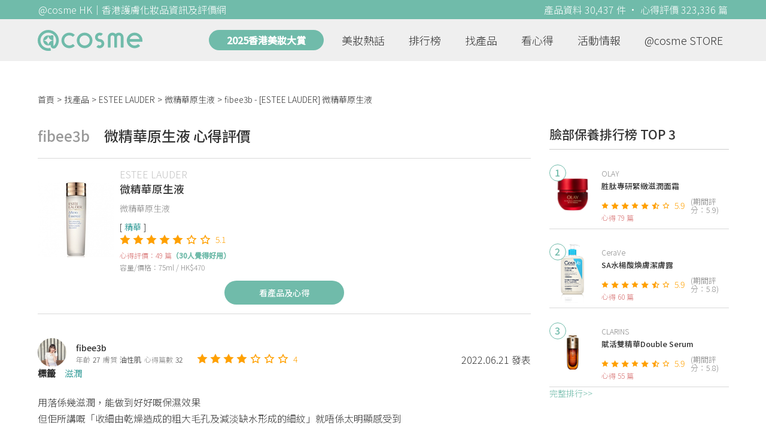

--- FILE ---
content_type: text/html; charset=utf-8
request_url: https://hk.cosme.net/products/98474/reviews/1325917
body_size: 9399
content:
<!DOCTYPE html><html><head><title>fibee3b心得評價 - ESTEE LAUDER微精華原生液 | @cosme HK</title>
<meta name="description" content="fibee3b的心得評價：用落係幾滋潤，能做到好好嘅保濕效果 但佢所講嘅「收細由乾燥造成的粗大毛孔及減淡缺水形成的細紋」就唔係太明顯感受到">
<meta name="keywords" content="estee lauder,微精華原生液,推薦,心得,評價">
<link rel="canonical" href="https://hk.cosme.net/products/98474/reviews/1325917">
<meta property="og:title" content="fibee3b心得評價 - ESTEE LAUDER微精華原生液 | @cosme HK">
<meta property="og:description" content="fibee3b的心得評價：用落係幾滋潤，能做到好好嘅保濕效果 但佢所講嘅「收細由乾燥造成的粗大毛孔及減淡缺水形成的細紋」就唔係太明顯感受到">
<meta property="og:url" content="https://hk.cosme.net/products/98474/reviews/1325917">
<meta property="og:image" content="https://hk-web-production.s3.ap-east-1.amazonaws.com/packs/media/images/default-banner-160b762b8b43a9eb020e700290cbae62.png">
<meta property="og:type" content="website">
<meta name="viewport" content="width=device-width,initial-scale=1">
<meta name="image" content="https://hk-web-production.s3.ap-east-1.amazonaws.com/packs/media/images/default-banner-160b762b8b43a9eb020e700290cbae62.png"><link href="https://hk-web-production.s3.ap-east-1.amazonaws.com/packs/media/images/favicon-42883971783943b903caea7ba13f1a00.ico" rel="icon" type="image/x-icon" /><meta name="csrf-param" content="authenticity_token" />
<meta name="csrf-token" content="CSpgHbFpdCdH0Z3bKGtOSGFg4WlmIPhfeCMpzUKqRE-nvGkk_z9bzDMP-Ro5Fz2KtMJtxdxVKwH7E6cXSRlHEQ" /><script type="application/ld+json">
  {"@context":"https://schema.org","@type":"Review","itemReviewed":{"@type":"Product","name":"微精華原生液","mpn":98474,"brand":{"@type":"Brand","name":"ESTEE LAUDER"},"aggregateRating":{"@type":"AggregateRating","ratingValue":5.1,"reviewCount":49,"bestRating":"7"}},"datePublished":"2022.06.21","reviewRating":{"@type":"Rating","ratingValue":4,"bestRating":"7","worstRating":"1"},"name":"fibee3b - [ESTEE LAUDER] 微精華原生液 使用心得","author":{"@type":"Person","name":"fibee3b"},"reviewBody":"用落係幾滋潤，能做到好好嘅保濕效果 但佢所講嘅「收細由乾燥造成的粗大毛孔及減淡缺水形成的細紋」就唔係太明顯感受到","publisher":{"@type":"Organization","name":"@cosme"},"image":"https://cosme-global-production.s3.amazonaws.com/uploads/product_sku_image/98474/121249/81506/medium_121249_81506.jpg"}
</script><link rel="stylesheet" media="all" href="https://hk-web-production.s3.ap-east-1.amazonaws.com/assets/application-04024382391bb910584145d8113cf35ef376b55d125bb4516cebeb14ce788597.css" /><link rel="stylesheet" media="screen" href="https://hk-web-production.s3.ap-east-1.amazonaws.com/packs/css/application-153f8065.css" /><!--Global site tag (gtag.js) - Google Analytics--><script async="" src="https://www.googletagmanager.com/gtag/js?id=G-4DRLM5CJ00"></script><script>window.dataLayer = window.dataLayer || [];
function gtag(){dataLayer.push(arguments);}
gtag('js', new Date());
gtag('config', 'G-4DRLM5CJ00');</script><script>!function(f,b,e,v,n,t,s){if(f.fbq)return;n=f.fbq=function(){n.callMethod?
n.callMethod.apply(n,arguments):n.queue.push(arguments)};
if(!f._fbq)f._fbq=n;n.push=n;n.loaded=!0;n.version='2.0';
n.queue=[];t=b.createElement(e);t.async=!0;
t.src=v;s=b.getElementsByTagName(e)[0];
s.parentNode.insertBefore(t,s)}(window, document,'script',
'https://connect.facebook.net/en_US/fbevents.js');
fbq('init', '505889786483780');
fbq('track', 'PageView');</script><noscript><img height="1" style="display:none" width="1"><src>https://www.facebook.com/tr?id=505889786483780&amp;ev=PageView&amp;noscript=1</src></img></noscript><script>var clicky_site_ids = clicky_site_ids || []; clicky_site_ids.push(101309902);</script><script async="" src="//static.getclicky.com/js"></script><script src="https://securepubads.g.doubleclick.net/tag/js/gpt.js"></script><script src="https://cdn.jsdelivr.net/npm/sweetalert2@10/dist/sweetalert2.all.min.js"></script><script src="https://ajax.googleapis.com/ajax/libs/jquery/3.6.0/jquery.min.js"></script><script src="https://cdnjs.cloudflare.com/ajax/libs/jqueryui/1.12.1/jquery-ui.min.js"></script><script src="https://hk-web-production.s3.ap-east-1.amazonaws.com/packs/js/application-98d06c38c30da68478cb.js"></script><div data-tags="19.HK Brands^19_3151,20.HK Product^20_98474,21.HK Product Type^21_223^21_223_235^21_223_235_261,22.HK Effect^22_737^22_737_738^22_737_738_588,22.HK Effect^22_720^22_720_721^22_720_721_589,22.HK Effect^22_720^22_720_721^22_720_721_590,22.HK Effect^22_737^22_737_738^22_737_738_591,22.HK Effect^22_720^22_720_721^22_720_721_592,22.HK Effect^22_737^22_737_738^22_737_738_593,22.HK Effect^22_737^22_737_738^22_737_738_594,22.HK Effect^22_737^22_737_738^22_737_738_598,22.HK Effect^22_699^22_699_708^22_699_708_599,22.HK Effect^22_699^22_699_708^22_699_708_602,22.HK Effect^22_778^22_778_783^22_778_783_666,22.HK Effect^22_720^22_720_721^22_720_721_595,22.HK Effect^22_871^22_871_872^22_871_872_1109" id="urdmp-root" style="display:none;"></div><script>(function(i,s,o,g,r,a,m){i['urDmpObject']=r;i[r]=i[r]||function(){
(i[r].q=i[r].q||[]).push(arguments)},i[r].l=1*new Date();a=s.createElement(o),
m=s.getElementsByTagName(o)[0];a.async=1;a.src=g;m.parentNode.insertBefore(a,m);
})(window,document,'script','https://hk-web-production.s3.ap-east-1.amazonaws.com/urdmp/universal_hk.js','urdmp');

var uid = '';
urdmp('create','hk8c9240324ef613b1c838803c0519f2e',uid);
urdmp('send','pageview');</script></head><body><input class="d-none" id="download-tip" type="checkbox" /><header class="mobile-header fixed-top d-md-none"><input class="d-none" id="menu-open" type="checkbox" /><nav class="navbar flex-wrap no-gutters p-0 top-bg-color top-color"><div class="navbar-brand d-flex justify-content-center m-0 col text-center"><a class="d-inline-block" href="/"><img class="logo no-image" src="https://hk-web-production.s3.ap-east-1.amazonaws.com/packs/media/images/logo-4040fc7adb3a1fd3899ffa844137c00c.svg" /></a></div><label class="navbar-toggler position-absolute mb-0 p-0 d-md-none" for="menu-open"><span class="navbar-toggler-icon menu-btn"></span></label><div class="col-12 collapse"><ul class="list-group text-center"><li class="list-group-item"><a href="/">首頁</a></li><li class="annual-header-m"><a href="/best-cosme-awards/2025">2025香港美妝大賞</a></li><li class="list-group-item"><a href="/hotnews">美妝熱話</a></li><li class="list-group-item"><a href="/ranking">排行榜</a></li><li class="list-group-item"><div class="list-main-mobile-items"><span class="list-main-btn">找產品</span><span class="menu-arrow"></span><ul class="list-items"><li class="list-item"><a href="/brands">找品牌</a></li><li class="list-item"><a href="/products">找產品</a></li><li class="list-item"><a href="/effects">找效果</a></li><li class="list-item"><a href="/new-products">美妝新品</a></li></ul></div></li><li class="list-group-item"><div class="list-main-mobile-items"><span class="list-main-btn">看心得</span><span class="menu-arrow"></span><ul class="list-items"><li class="list-item"><a href="/new-reviews">最新心得</a></li><li class="list-item"><a href="/user-rankings">榮譽榜</a></li></ul></div></li><li class="list-group-item"><div class="list-main-mobile-items"><span class="list-main-btn">活動情報</span><ul class="list-items"><li class="list-item"><a href="/activities">品牌活動</a></li><li class="list-item"><a href="/activities/editor">編輯企劃</a></li></ul></div></li><li class="list-group-item"><a target="_blank" href="https://www.cosmestore.hk/">網上商店</a></li><hr class="hr" /><li class="list-group-item"><a target="_blank" href="https://hk.cosme.net/aboutus/">關於 @cosme HongKong</a></li><li class="list-group-item"><a target="_blank" href="https://hk.cosme.net/contact-us/">聯絡我們</a></li><li class="list-group-item" style="color: #333; background-color: #FBBC04;"><a data-turbolinks="false" data-download-app="" data-google-play-url="https://play.google.com/store/apps/details?id=jp.co.istyle.atcosme.goa&amp;referrer=utm_source%3DHK-homepage%26utm_medium%3DWeblog%26utm_campaign%3DHK-homepage" data-apple-url="https://apps.apple.com/app/apple-store/id1468439350?pt=833223&amp;ct=MMenu-DL&amp;mt=8" href="">用APP儲積分 即當現金使 >></a></li></ul></div><div class="backdrop"></div></nav></header><header class="d-none d-md-block"><nav class="navbar flex-wrap no-gutters p-0 top-bg-color top-color"><div class="header-title-layout"><div class="py-1 font-weight-light text-center">@cosme HK｜香港護膚化妝品資訊及評價網</div><div class="right-title">產品資料 30,437 件 · 心得評價 323,336 篇</div></div><div class="navbar-container col-12 nav-pc-bg-color nav-pc-color"><div class="container-md"><a href="/"><img class="logo-green no-image" src="https://hk-web-production.s3.ap-east-1.amazonaws.com/packs/media/images/logo-green-954fa4209d3d3d0336fc72f9f301e0fa.svg" /></a><ul class="list-group"><li class="annual-header"><a href="/best-cosme-awards/2025">2025香港美妝大賞</a></li><li class="list-group-item"><a class="item-menu" href="/hotnews">美妝熱話</a></li><li class="list-group-item"><a class="item-menu" href="/ranking">排行榜</a></li><li class="list-group-item"><div class="list-main-items">找產品<ul class="list-items"><li class="list-item"><a href="/brands">找品牌</a></li><li class="list-item"><a href="/products">找產品</a></li><li class="list-item"><a href="/effects">找效果</a></li><li class="list-item"><a href="/new-products">美妝新品</a></li></ul></div></li><li class="list-group-item"><div class="list-main-items">看心得<ul class="list-items"><li class="list-item"><a href="/new-reviews">最新心得</a></li><li class="list-item"><a href="/user-rankings">榮譽榜</a></li></ul></div></li><li class="list-group-item"><div class="list-main-items">活動情報<ul class="list-items"><li class="list-item"><a href="/activities">品牌活動</a></li><li class="list-item"><a href="/activities/editor">編輯企劃</a></li></ul></div></li><li class="list-group-item"><div class="list-main-items">@cosme STORE<ul class="list-items"><li class="list-item"><a href="/cosmestore">STORE 產品</a></li><li class="list-item"><a href="https://www.cosmestore.hk/">網上商店</a></li></ul></div></li></ul></div></div></nav></header><section class="ad-block section d-md-none d-md-none"><div class="gpt-ad iframe-rwd dfpCloseBtn topHeader ad650x150" data-gpt-dimensions="[[650, 100], [650, 150]]" data-gpt-div-id="div-gpt-ad-1629862047742-0" data-gpt-path="/7981851/hk-m-web-top_below_cosme" id="div-gpt-ad-1629862047742-0" style="max-width: 100%; width: 650px; min-height: 100px"></div></section><main class="main container-md"><nav aria-label="breadcrumb"><ol class="breadcrumb"><li class="breadcrumb-item"><a href="/">首頁</a></li><li class="breadcrumb-item"><a href="/products">找產品</a></li><li class="breadcrumb-item"><a href="/products?brand=3151">ESTEE LAUDER</a></li><li class="breadcrumb-item"><a href="/products/98474">微精華原生液</a></li><li class="breadcrumb-item active"><span class="name line-clamp-1"><h1>fibee3b - [ESTEE LAUDER] 微精華原生液</h1></span></li></ol></nav><div class="row no-gutters justify-content-between"><article class="col-left"><div id="auto_pagerize_block"><div class="review-content-block content_block" data-url="/products/98474/reviews/1325917"><article class="product-review-main-block"><div class="product-review-head"><span class="name">fibee3b</span><span class="title">微精華原生液 心得評價</span></div><div class="product-main-block"><div class="product"><div class="img-block product-show-img-block pc"><img class="cover" alt="ESTEE LAUDER微精華原生液" src="https://cosme-global-production.s3.amazonaws.com/uploads/product_sku_image/98474/121249/81506/medium_121249_81506.jpg" /></div><div class="details"><h1><a class="brand" href="/brands/3151">ESTEE LAUDER</a><div class="title">微精華原生液</div></h1><span class="subtitle">微精華原生液</span><div class="mobile-img-block"><div class="img-block product-show-img-block mobile"><img class="cover" alt="ESTEE LAUDER微精華原生液" src="https://cosme-global-production.s3.amazonaws.com/uploads/product_sku_image/98474/121249/81506/medium_121249_81506.jpg" /></div></div><div class="tags"><div class="tag"><a class="" href="/products?attribute=261">精華</a></div></div><div class="indexes"><i class="index star-full"></i><i class="index star-full"></i><i class="index star-full"></i><i class="index star-full"></i><i class="index star-full"></i><i class="index star-no"></i><i class="index star-no"></i><span class="value">5.1</span></div><div class="ranking-info-block"></div><div class="reviews">心得評價：49 篇<span>（30人覺得好用）</span></div><div class="description">容量/價格：75ml / HK$470</div></div></div><a class="review-back-to-product-link" href="/products/98474">看產品及心得</a></div><div class="product-review-block"><a target="_blank" class="name" href="https://hk.cosme.net/at-cosme-hk-mobile-app/"><img class="avatar" src="https://cosme-global-production.s3-ap-southeast-1.amazonaws.com/uploads/cosme_global/user_image/595486/1/_150x150_595486_85990bc7c4fab2cd.jpeg" /></a><div class="details"><a target="_blank" class="name" href="https://hk.cosme.net/at-cosme-hk-mobile-app/">fibee3b</a><div class="info"><span class="label">年齡</span><span class="value">27</span><span class="label">膚質</span><span class="value">油性肌</span><span class="label">心得篇數</span><span class="value">32</span></div></div><div class="indexes"><i class="star-full index"></i><i class="star-full index"></i><i class="star-full index"></i><i class="star-full index"></i><i class="star-no index"></i><i class="star-no index"></i><i class="star-no index"></i><span class="value">4</span></div><div class="time-info"><span class="time">2022.06.21 發表</span></div></div><div class="product-review-tags"><span class="title">標籤</span><a class="tag" href="/products?effect=588">滋潤</a></div><div class="product-review-body"><style type="text/css">img {display: block;}</style>用落係幾滋潤，能做到好好嘅保濕效果<br>但佢所講嘅「收細由乾燥造成的粗大毛孔及減淡缺水形成的細紋」就唔係太明顯感受到</div></article><section class="section"><div class="share-btns-block"><span class="tip"> 欲看更多心得請下載@cosme App，<br /> 關注品牌，可即時收到品牌最新報導和豐富的好康活動通知喔～</span><a class="btn apple" href="https://apps.apple.com/app/apple-store/id1468439350?pt=833223&amp;ct=HK-homepage&amp;mt=8"><span><svg aria-hidden="true" data-icon="apple" data-prefix="fab" focusable="false" role="img" viewbox="0 0 384 512" xmlns="http://www.w3.org/2000/svg"><path d="M318.7 268.7c-.2-36.7 16.4-64.4 50-84.8-18.8-26.9-47.2-41.7-84.7-44.6-35.5-2.8-74.3 20.7-88.5 20.7-15 0-49.4-19.7-76.4-19.7C63.3 141.2 4 184.8 4 273.5q0 39.3 14.4 81.2c12.8 36.7 59 126.7 107.2 125.2 25.2-.6 43-17.9 75.8-17.9 31.8 0 48.3 17.9 76.4 17.9 48.6-.7 90.4-82.5 102.6-119.3-65.2-30.7-61.7-90-61.7-91.9zm-56.6-164.2c27.3-32.4 24.8-61.9 24-72.5-24.1 1.4-52 16.4-67.9 34.9-17.5 19.8-27.8 44.3-25.6 71.9 26.1 2 49.9-11.4 69.5-34.3z" fill="currentColor"></path></svg>Apple Store</span></a><a class="btn google-play" href="https://play.google.com/store/apps/details?id=jp.co.istyle.atcosme.goa&amp;referrer=utm_source%3DHK-homepage%26utm_medium%3DWeblog%26utm_campaign%3DHK-homepage"><span><svg aria-hidden="true" data-icon="google-play" data-prefix="fab" focusable="false" role="img" viewbox="0 0 512 512" xmlns="http://www.w3.org/2000/svg"><path d="M325.3 234.3L104.6 13l280.8 161.2-60.1 60.1zM47 0C34 6.8 25.3 19.2 25.3 35.3v441.3c0 16.1 8.7 28.5 21.7 35.3l256.6-256L47 0zm425.2 225.6l-58.9-34.1-65.7 64.5 65.7 64.5 60.1-34.1c18-14.3 18-46.5-1.2-60.8zM104.6 499l280.8-161.2-60.1-60.1L104.6 499z" fill="currentColor"></path></svg>Google Play</span></a></div></section><section class="ad-block section d-md-none" style=""><div class="gpt-ad ad320x100" data-gpt-dimensions="[320, 100]" data-gpt-div-id="div-gpt-ad-1617021471340-0" data-gpt-path="/7981851/HK_Web_Banner_Mobile_Horizontal" id="div-gpt-ad-1617021471340-0" style="width: 320px;height: 100px"></div></section><section class="section"><div class="user-reviews"><div class="user-reviews-title"><a target="_blank" class="name" href="https://hk.cosme.net/at-cosme-hk-mobile-app/"><img class="avatar" src="https://cosme-global-production.s3-ap-southeast-1.amazonaws.com/uploads/cosme_global/user_image/595486/1/_150x150_595486_85990bc7c4fab2cd.jpeg" /></a>fibee3b其他心得<span class="small"><a target="_blank" class="name" href="https://hk.cosme.net/at-cosme-hk-mobile-app/">32篇</a></span></div><div class="user-reviews-list-m d-md-none"><div class="last-review-block"><div class="last-review-author"><img class="avatar" src="https://cosme-global-production.s3-ap-southeast-1.amazonaws.com/uploads/cosme_global/user_image/595486/1/_150x150_595486_85990bc7c4fab2cd.jpeg" /><div class="info"><div class="name">fibee3b</div><div class="last-review-info"><div class="info"><span class="label">年齡</span><span class="value">27</span></div><div class="info"><span class="label">膚質</span><span class="value">油性肌</span></div><div class="info"><span class="label">心得篇數</span><span class="value">32</span></div></div></div></div><div class="last-review-index"><i class="star-full index"></i><i class="star-full index"></i><i class="star-full index"></i><i class="star-full index"></i><i class="star-full index"></i><i class="star-full index"></i><i class="star-no index"></i><span class="value">6</span></div><a class="last-review-content line-clamp-4" href="/products/145252/reviews/1488505">精華texture有些少似lotion咁偏水狀，非常易推開；搽上面後，質感輕盈不笠，原本有因為佢texture懷疑過會唔會唔夠保濕，但...</a><div class="last-review-product"><a class="last-review-img-link" href="/products/145252"><img class="cover" src="https://cosme-global-production.s3.amazonaws.com/uploads/product_sku_image/145252/204562/208539/medium_204562_202410210214.png" /></a><div class="info"><a class="name" href="/products/145252">瞬效水光精華</a><span class="description">GROWN ALCHEMIST</span><span class="description mb-0">420</span></div></div><div class="last-review-time"><span class="time">2024.11.14 發表</span><span class="like"><i class="heart"></i>1</span></div></div><div class="last-review-block"><div class="last-review-author"><img class="avatar" src="https://cosme-global-production.s3-ap-southeast-1.amazonaws.com/uploads/cosme_global/user_image/595486/1/_150x150_595486_85990bc7c4fab2cd.jpeg" /><div class="info"><div class="name">fibee3b</div><div class="last-review-info"><div class="info"><span class="label">年齡</span><span class="value">27</span></div><div class="info"><span class="label">膚質</span><span class="value">油性肌</span></div><div class="info"><span class="label">心得篇數</span><span class="value">32</span></div></div></div></div><div class="last-review-index"><i class="star-full index"></i><i class="star-full index"></i><i class="star-full index"></i><i class="star-full index"></i><i class="star-full index"></i><i class="star-full index"></i><i class="star-no index"></i><span class="value">6</span></div><a class="last-review-content line-clamp-4" href="/products/144477/reviews/1474907">多謝Cosme邀請試用「NIVEA CELLULAR EXPERT LIFT三區提拉緊緻精華」並抽中我❤️  本人屬偏油敏感肌，覺得質...</a><div class="last-review-product"><a class="last-review-img-link" href="/products/144477"><img class="cover" src="https://cosme-global-production.s3.amazonaws.com/uploads/product_sku_image/144477/203398/207065/medium_203398_202409050411.png" /></a><div class="info"><a class="name" href="/products/144477">CELLULAR EXPERT LIFT三區提拉緊緻精華</a><span class="description">NIVEA</span><span class="description mb-0">309</span></div></div><div class="last-review-time"><span class="time">2024.09.06 發表</span><span class="like"><i class="heart"></i>1</span></div></div><div class="last-review-block"><div class="last-review-author"><img class="avatar" src="https://cosme-global-production.s3-ap-southeast-1.amazonaws.com/uploads/cosme_global/user_image/595486/1/_150x150_595486_85990bc7c4fab2cd.jpeg" /><div class="info"><div class="name">fibee3b</div><div class="last-review-info"><div class="info"><span class="label">年齡</span><span class="value">27</span></div><div class="info"><span class="label">膚質</span><span class="value">油性肌</span></div><div class="info"><span class="label">心得篇數</span><span class="value">32</span></div></div></div></div><div class="last-review-index"><i class="star-full index"></i><i class="star-full index"></i><i class="star-full index"></i><i class="star-full index"></i><i class="star-full index"></i><i class="star-full index"></i><i class="star-no index"></i><span class="value">6</span></div><a class="last-review-content line-clamp-4" href="/products/117094/reviews/1345127">我自己本身鍾意啲自然feel嘅睫毛膏 呢枝絕對係！ 搽上去好薄一層 唔會覺得厚重 效果係長咗同睫毛黑咗 但相對會冇咁濃密 不過濃密型我...</a><div class="last-review-product"><a class="last-review-img-link" href="/products/117094"><img class="cover" src="https://cosme-global-production.s3.amazonaws.com/uploads/product_sku_image/117094/145390/89124/medium_145390_89124.jpg" /></a><div class="info"><a class="name" href="/products/117094">Lash Up 極致分明睫毛膏</a><span class="description">dejavu</span><span class="description mb-0"></span></div></div><div class="last-review-time"><span class="time">2022.10.10 發表</span><span class="like"><i class="heart"></i>0</span></div></div><div class="last-review-block"><div class="last-review-author"><img class="avatar" src="https://cosme-global-production.s3-ap-southeast-1.amazonaws.com/uploads/cosme_global/user_image/595486/1/_150x150_595486_85990bc7c4fab2cd.jpeg" /><div class="info"><div class="name">fibee3b</div><div class="last-review-info"><div class="info"><span class="label">年齡</span><span class="value">27</span></div><div class="info"><span class="label">膚質</span><span class="value">油性肌</span></div><div class="info"><span class="label">心得篇數</span><span class="value">32</span></div></div></div></div><div class="last-review-index"><i class="star-full index"></i><i class="star-full index"></i><i class="star-full index"></i><i class="star-full index"></i><i class="star-full index"></i><i class="star-full index"></i><i class="star-full index"></i><span class="value">7</span></div><a class="last-review-content line-clamp-4" href="/products/126764/reviews/1344955">感謝 @cosme 送出靈芝菇菌抗逆健膚精華水 我其實都唔係第一次用佢 大概1-2年前用過都覺得唔錯 依家年紀大咗用番佢都一樣覺得幾好...</a><div class="last-review-product"><a class="last-review-img-link" href="/products/126764"><img class="cover" src="https://cosme-global-production.s3.amazonaws.com/uploads/product_sku_image/126764/160449/212154/medium_160449_202502140614.png" /></a><div class="info"><a class="name" href="/products/126764">靈芝菇菌抗逆健膚精華水 (靈芝輕精華水)</a><span class="description">ORIGINS</span><span class="description mb-0">370</span></div></div><div class="last-review-time"><span class="time">2022.10.08 發表</span><span class="like"><i class="heart"></i>0</span></div></div></div><div class="user-reviews-list d-none d-md-flex"><a class="user-review-item" href="/products/145252/reviews/1488505"><div class="product-image"><img src="https://cosme-global-production.s3.amazonaws.com/uploads/product_sku_image/145252/204562/208539/medium_204562_202410210214.png" /></div><div class="product-name line-clamp-2">[GROWN ALCHEMIST] 瞬效水光精華</div></a><a class="user-review-item" href="/products/144477/reviews/1474907"><div class="product-image"><img src="https://cosme-global-production.s3.amazonaws.com/uploads/product_sku_image/144477/203398/207065/medium_203398_202409050411.png" /></div><div class="product-name line-clamp-2">[NIVEA] CELLULAR EXPERT LIFT三區提拉緊緻精華</div></a><a class="user-review-item" href="/products/117094/reviews/1345127"><div class="product-image"><img src="https://cosme-global-production.s3.amazonaws.com/uploads/product_sku_image/117094/145390/89124/medium_145390_89124.jpg" /></div><div class="product-name line-clamp-2">[dejavu] Lash Up 極致分明睫毛膏</div></a><a class="user-review-item" href="/products/126764/reviews/1344955"><div class="product-image"><img src="https://cosme-global-production.s3.amazonaws.com/uploads/product_sku_image/126764/160449/212154/medium_160449_202502140614.png" /></div><div class="product-name line-clamp-2">[ORIGINS] 靈芝菇菌抗逆健膚精華水 (靈芝輕精華水)</div></a></div></div></section><div class="d-none" data-url="/products/98474/reviews/1300694" id="auto_pagerize"></div></div></div><style type="text/css">.load-wrapp{display:none;margin-top:150px;text-align:center}.letter{display:inline-block;font-size:14px;color:#70bbaa}.load .letter{animation-name:loadingAmi;animation-duration:1.6s;animation-iteration-count:infinite;animation-direction:linear}.l-1{animation-delay:0.48s}.l-2{animation-delay:0.6s}.l-3{animation-delay:0.72s}.l-4{animation-delay:0.84s}.l-5{animation-delay:0.96s}.l-6{animation-delay:1.08s}.l-7{animation-delay:1.2s}.l-8{animation-delay:1.32s}.l-9{animation-delay:1.44s}.l-10{animation-delay:1.56s}@keyframes loadingAmi{0%{opacity:0}100%{opacity:1}}</style><div class="load-wrapp" id="loading"><div class="load"><div class="letter-holder"><div class="l-1 letter">L</div><div class="l-2 letter">o</div><div class="l-3 letter">a</div><div class="l-4 letter">d</div><div class="l-5 letter">i</div><div class="l-6 letter">n</div><div class="l-7 letter">g</div><div class="l-8 letter">.</div><div class="l-9 letter">.</div><div class="l-10 letter">.</div></div></div></div><script>$(function(){
//$(document).on('turbolinks:load', () => {
  let loading = false;
  if ($("#auto_pagerize").length > 0) {
    $(window).scroll(function() {
      if (loading)
        return;

      let docViewBottom = $(window).scrollTop() + $(window).height();
      if(docViewBottom > $(document).height() - 400) {
        if (loading || $("#auto_pagerize").length == 0)
          return;

        $("#loading").show();
        loading = true;
        let url = $("#auto_pagerize").data("url");
        $("#auto_pagerize").remove();

        $.ajax({
          method: 'GET',
          url: url,
          headers: { 'X-Requested-With': 'XMLHttpRequest' },
          dataType: 'html',
          success: function(html) {
            if ($("#auto_pagerize_block").length > 0) {
              $("#auto_pagerize_block").append(html);
              window.history.replaceState(history.state, null, url);
              loading = false;
              $("#loading").hide();
            }
          },
          error: function() {
            loading = false;
            $("#loading").hide();
            console.log("Loading error")
          }
        });
        return;
      } else {
        $.each($(".content_block"), function(id, el){
          let elemBottom = $(el).offset().top + $(el).height();
          if (elemBottom >= docViewBottom) {
            if ($(el).data("url") != window.location.pathname) {
              // ref: https://github.com/turbolinks/turbolinks/issues/219
              //window.history.replaceState({turbolinks: {}}, null, $(el).data("url"));
              window.history.replaceState(history.state, null, $(el).data("url"));

            }
            return false; // break
          }
        })
      }
    });

  } else {
    $(window).unbind("scroll");
  }

  window.onpopstate = function(event) {
    console.log("location: " + document.location);
    //event.preventDefault()
    //document.location.reload()
    window.location.replace(window.location.href);
  };
});</script></article><aside class="col-right"><div class="d-none d-md-block"><section class="section section-ranking section-side-ranking"><div class="section-title">臉部保養排行榜 TOP 3</div><div class="section-content"><div class="hotranking-main-list side-ranking"><div class="hotranking-main-block"><div class="img-block"><i class="number">1</i><a data-ga="true" data-location="sidebar-排行榜" data-product-id="152224" data-direct-to="產品-商品資訊" href="/products/152224"><img class="cover" alt="OLAY胜肽專研緊緻滋潤面霜" src="https://cosme-global-production.s3.amazonaws.com/uploads/product_sku_image/152224/216720/221791/medium_216720_202511140641.jpg" /></a></div><div class="details"><a class="brand" data-ga="true" data-location="sidebar-排行榜" data-brand-id="3620" data-direct-to="品牌-品牌首頁" href="/brands/3620">OLAY</a><a class="title line-clamp-2" data-ga="true" data-location="sidebar-排行榜" data-product-id="152224" data-direct-to="產品-商品資訊" href="/products/152224">胜肽專研緊緻滋潤面霜</a><div class="indexes"><i class="index star-full"></i><i class="index star-full"></i><i class="index star-full"></i><i class="index star-full"></i><i class="index star-full"></i><i class="index star-half"></i><i class="index star-no"></i><span class="value">5.9</span><span class="after">(期間評分：5.9)</span></div><div class="reviews">心得 79 篇</div></div></div><div class="hotranking-main-block"><div class="img-block"><i class="number">2</i><a data-ga="true" data-location="sidebar-排行榜" data-product-id="137060" data-direct-to="產品-商品資訊" href="/products/137060"><img class="cover" alt="CeraVeSA水楊酸煥膚潔膚露" src="https://cosme-global-production.s3.amazonaws.com/uploads/product_sku_image/137060/189284/194300/medium_189284_202307250730.png" /></a></div><div class="details"><a class="brand" data-ga="true" data-location="sidebar-排行榜" data-brand-id="4667" data-direct-to="品牌-品牌首頁" href="/brands/4667">CeraVe</a><a class="title line-clamp-2" data-ga="true" data-location="sidebar-排行榜" data-product-id="137060" data-direct-to="產品-商品資訊" href="/products/137060">SA水楊酸煥膚潔膚露</a><div class="indexes"><i class="index star-full"></i><i class="index star-full"></i><i class="index star-full"></i><i class="index star-full"></i><i class="index star-full"></i><i class="index star-half"></i><i class="index star-no"></i><span class="value">5.9</span><span class="after">(期間評分：5.8)</span></div><div class="reviews">心得 60 篇</div></div></div><div class="hotranking-main-block"><div class="img-block"><i class="number">3</i><a data-ga="true" data-location="sidebar-排行榜" data-product-id="144695" data-direct-to="產品-商品資訊" href="/products/144695"><img class="cover" alt="CLARINS賦活雙精華Double Serum" src="https://cosme-global-production.s3.amazonaws.com/uploads/product_sku_image/144695/203662/207360/medium_203662_202409130934.jpg" /></a></div><div class="details"><a class="brand" data-ga="true" data-location="sidebar-排行榜" data-brand-id="3142" data-direct-to="品牌-品牌首頁" href="/brands/3142">CLARINS</a><a class="title line-clamp-2" data-ga="true" data-location="sidebar-排行榜" data-product-id="144695" data-direct-to="產品-商品資訊" href="/products/144695">賦活雙精華Double Serum</a><div class="indexes"><i class="index star-full"></i><i class="index star-full"></i><i class="index star-full"></i><i class="index star-full"></i><i class="index star-full"></i><i class="index star-half"></i><i class="index star-no"></i><span class="value">5.9</span><span class="after">(期間評分：5.8)</span></div><div class="reviews">心得 55 篇</div></div></div></div></div><div class="section-more"><a href="/ranking/223">完整排行&gt;&gt;</a></div></section><div class="ad300x600 d-none d-md-block"><div class="gpt-ad" data-gpt-dimensions="[300, 600]" data-gpt-div-id="div-gpt-ad-1616999008937-0" data-gpt-path="/7981851/HK_Web_Mega_Banner_vertical" id="div-gpt-ad-1616999008937-0"></div></div></div><section class="section"><div class="section-title"> 活動情報<a class="section-more" href="/activities"> 看更多<div class="arrow-right"></div></a></div><div class="section-content"><div class="activity-aside-block"><div class="img-block"><a data-ga="true" data-location="sidebar-活動情報" data-activity-id="648" data-direct-to="品牌-特別企劃" href="/activities/648"><img class="cover" src="https://flipa-production.s3.amazonaws.com/uploads/activity_image/1625/500x350_2.jpg" /></a></div><div class="details"><a class="title" href="/activities/648">【限時體驗】 M·A·C Powder Kiss 唇膏POP UP，免費分析個人色彩，尋找你的命定唇色！</a></div></div><div class="activity-aside-block"><div class="img-block"><a data-ga="true" data-location="sidebar-活動情報" data-activity-id="646" data-direct-to="品牌-特別企劃" href="/activities/646"><img class="cover" src="https://flipa-production.s3.amazonaws.com/uploads/activity_image/1623/500x350.jpg" /></a></div><div class="details"><a class="title" href="/activities/646">【7折優惠】Yves Rocher 法國植萃科研，淨化及豐盈1+1，重塑法式蓬鬆感秀髮！</a><div class="info"></div></div></div><div class="activity-aside-block"><div class="img-block"><a data-ga="true" data-location="sidebar-活動情報" data-activity-id="647" data-direct-to="品牌-特別企劃" href="/activities/647"><img class="cover" src="https://flipa-production.s3.amazonaws.com/uploads/activity_image/1624/500x350.jpg" /></a></div><div class="details"><a class="title" href="/activities/647">【限時優惠】SOFINA iP 全效透潤調肌精華液，抗糖減黃、重塑水光透亮肌</a><div class="info"></div></div></div><div class="activity-aside-block"><div class="img-block"><a data-ga="true" data-location="sidebar-活動情報" data-activity-id="645" data-direct-to="品牌-特別企劃" href="/activities/645"><img class="cover" src="https://flipa-production.s3.amazonaws.com/uploads/activity_image/1622/500x350.jpg" /></a></div><div class="details"><a class="title" href="/activities/645">Biore 全港首創 瞬間極淨卸妝噴霧，省時方便，卸妝從此 Hands-Free!</a><div class="info"></div></div></div><div class="activity-aside-block"><div class="img-block"><a data-ga="true" data-location="sidebar-活動情報" data-activity-id="642" data-direct-to="品牌-特別企劃" href="/activities/642"><img class="cover" src="https://flipa-production.s3.amazonaws.com/uploads/activity_image/1619/500x350.jpg" /></a></div><div class="details"><a class="title" href="/activities/642">心動注意！韓國 NO.1 醫美品牌 medicube 夢幻聯乘 My Melody！張員瑛同款美容儀強勢登陸@cosme旗艦店！</a><div class="info"></div></div></div></div></section></aside></div></main><footer class="footer footer-bg-color footer-color"><div class="container-md"><div class="row no-gutters justify-content-between"><div class="col-left d-none d-md-flex"><div class="logo-green"></div><div class="categories-block col d-flex flex-column"><div class="category-block"><h6 class="category-name"><a href="/hotnews">美妝熱話</a></h6></div><div class="category-block"><h6 class="category-name"><a href="/ranking">排行榜</a></h6><ul class="category-list"><li class="category-list-item"><a href="/best-cosme-awards/archive">美妝大賞</a></li></ul></div><div class="category-block"><h6 class="category-name"><a href="/products">找產品</a></h6></div><div class="category-block"><h6 class="category-name">活動情報</h6><ul class="category-list"><li class="category-list-item"><a href="/activities">品牌活動</a></li><li class="category-list-item"><a href="/activities/editor">編輯企劃</a></li></ul></div></div><div class="categories-block col d-flex flex-column"><div class="category-block"><h6 class="category-name">聯絡我們</h6><ul class="category-list"><li class="category-list-item"><a target="_blank" href="https://hk.cosme.net/aboutus/">關於 @cosme HongKong</a></li><li class="category-list-item"><a target="_blank" href="https://hk.cosme.net/at-cosme-hk-mobile-app/">下載免費App</a></li><li class="category-list-item"><a target="_blank" href="https://hk.cosme.net/contact-us/">聯絡我們</a></li><li class="category-list-item"><a target="_blank" href="https://hk.cosme.net/regulations/privacy">隱私權聲明</a></li><li class="category-list-item"><a target="_blank" href="https://hk.cosme.net/operational_policy">營運方針</a></li><li class="category-list-item"><a target="_blank" href="https://hk.cosme.net/review_policy">心得資料庫營運方針</a></li><li class="category-list-item"><a target="_blank" href="https://hk.cosme.net/trial_recipe">試用資格攻略</a></li><li class="category-list-item"><a target="_blank" href="https://hk.cosme.net/score_instruction">@cosme指數說明                  </a></li></ul></div></div><div class="categories-block col d-flex flex-column"><div class="category-block"><h6 class="category-name">Follow Us</h6><ul class="category-list"><li class="category-list-item"><a target="_blank" href="https://www.facebook.com/atcosmeHK/">Facebook</a></li><li class="category-list-item"><a target="_blank" href="https://www.instagram.com/at_cosmehk/">Instagram</a></li></ul></div></div></div><div class="col-right col"><form action="/subscribe/register_email" accept-charset="UTF-8" method="post"><input type="hidden" name="authenticity_token" value="JP3t_E1YOJctdfX8W5G-jN3A66gKUpPfLAMsfqwX5n3cv7c1fBVrD9Vb2JE3f7OE3nrYf32ch0yIzr14NKn2Fw" /><div class="form-group"><label class="form-label form-label-color" for="email">緊貼最新消息</label><input class="form-control form-control-color" placeholder="輸入電子郵件" type="email" name="email" id="email" /></div><input type="submit" name="commit" value="SEND" class="btn send-mail-btn" data-disable-with="SEND" /></form></div></div></div><div class="share-btns d-md-none"><a target="_blank" class="facebook-btn" href="https://www.facebook.com/atcosmeHK/"></a><a target="_blank" class="instagram-btn" href="https://www.instagram.com/at_cosmehk/"></a></div><div class="down-block down-bg-color down-color">copyright©istyle,inc.</div></footer></body></html>

--- FILE ---
content_type: text/html; charset=utf-8
request_url: https://www.google.com/recaptcha/api2/aframe
body_size: 267
content:
<!DOCTYPE HTML><html><head><meta http-equiv="content-type" content="text/html; charset=UTF-8"></head><body><script nonce="UvIkYodGnUh86vJTXoYcIw">/** Anti-fraud and anti-abuse applications only. See google.com/recaptcha */ try{var clients={'sodar':'https://pagead2.googlesyndication.com/pagead/sodar?'};window.addEventListener("message",function(a){try{if(a.source===window.parent){var b=JSON.parse(a.data);var c=clients[b['id']];if(c){var d=document.createElement('img');d.src=c+b['params']+'&rc='+(localStorage.getItem("rc::a")?sessionStorage.getItem("rc::b"):"");window.document.body.appendChild(d);sessionStorage.setItem("rc::e",parseInt(sessionStorage.getItem("rc::e")||0)+1);localStorage.setItem("rc::h",'1768821965952');}}}catch(b){}});window.parent.postMessage("_grecaptcha_ready", "*");}catch(b){}</script></body></html>

--- FILE ---
content_type: application/javascript; charset=utf-8
request_url: https://fundingchoicesmessages.google.com/f/AGSKWxVdnInH36DSvHz-xHBztuO5ROVFsrTdyMpEkCxHt1e8d_SORdDOHZ4TnsqQg7UtxA9iJPxJCFhGIoUmDtFJ4vczw2nZxB8sBIjbwqvmGJB-CxxqWnWMx5tjjpjhr2rndNgrDUk0DLDHcLLzz3HN2DBm68kVX4_4P2KKaOE9KHB9IQ3bn1pHZsmL334=/_/ads_frame._ads_top.=300x250&/adTools._ads1-
body_size: -1291
content:
window['de3b9995-938b-499e-b9da-fdf642df36eb'] = true;